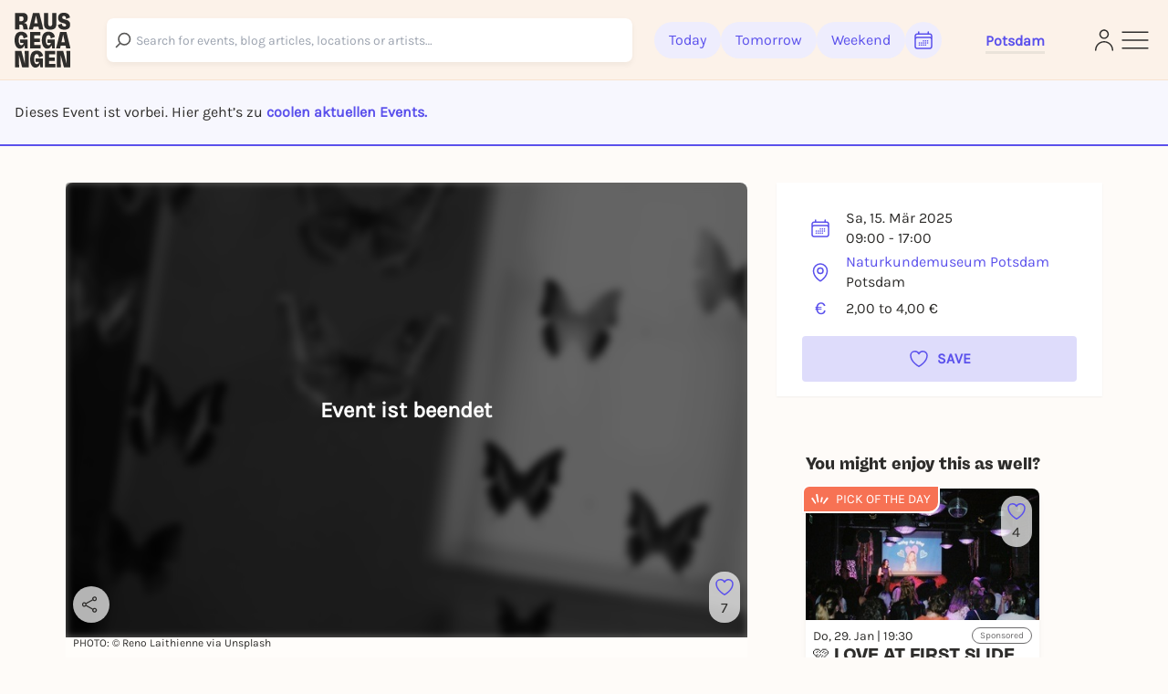

--- FILE ---
content_type: text/javascript
request_url: https://static.rausgegangen.de/static/assets/index.09d429f5.js
body_size: 66
content:
import{r as a,t as u,a as n}from"./index.14ae7245.js";function i(r,e){a(2,arguments);var t=u(r),s=n(e);return t.setHours(s),t}function m(r,e){a(2,arguments);var t=u(r),s=n(e);return t.setMinutes(s),t}export{m as a,i as s};


--- FILE ---
content_type: text/javascript
request_url: https://static.rausgegangen.de/static/assets/RGSelect.cc0ce330.js
body_size: 930
content:
import{r as i,j as s,b as x}from"./jsx-runtime.ea1fc1fb.js";import{A as T}from"./react-select-async.esm.cd3cf311.js";import{u as A}from"./formik.esm.b100f80a.js";import{t as w}from"./utils.a62b40ac.js";import{g as I}from"./rg-select-styles.eda18702.js";import{l as U}from"./lodash.a4b3598c.js";import{i as q}from"./SvgIcons.c0e7fae4.js";const W=c=>{var y;const{choices:d,name:r,label:g,formClassName:u,inlineFormSetClassName:m,search_url:O="",styleName:o=null,placeholder:C="Type...",noOptionsMessageText:f=null,value:N=null}=c;let n=!1,[h,S,p]=[null,null,null];try{[h,S,p]=A({name:r}),n=!0}catch(e){n=!1}const v=e=>{if(e===null)e="";else if(e)return d.find(l=>l.value===e)},[_,E]=i.exports.useState(v(n?h.value:N)),b=async function(e,a){let l=new URL(O,window.location.href),t=new URLSearchParams(l.search);t.append("search_field",r),t.append("q",e),u&&t.append("form_class_name",u),m&&t.append("inline_form_set_class_name",m),l.search=t;let P=await(await fetch(l.href)).json();await(a==null?void 0:a(P))},j=i.exports.useRef(U.exports.debounce(b,300)).current,V=i.exports.useCallback((...e)=>{j(...e)},[]),L=e=>{var a,l,t;return s("div",{className:"flex items-center",children:s("div",{className:"w-full flex items-center justify-between",children:x("div",{children:[s("p",{children:typeof(e==null?void 0:e.display)=="string"?e.display:(a=e==null?void 0:e.display)==null?void 0:a.title}),!!((l=e==null?void 0:e.display)!=null&&l.description)&&s("p",{className:"text-bw-medium text-sm",children:(t=e==null?void 0:e.display)==null?void 0:t.description})]})})})},M=e=>{n&&p.setValue(e.value)},R=()=>s("div",{className:"w-full flex flex-col items-center justify-center",children:s("p",{className:"text-bw-medium",children:f?s("span",{children:f}):x("span",{children:[g," ",w("Nicht vorhanden"),"."]})})}),D=I(o),F=o==="portal";return s(T,{cacheOptions:!0,defaultOptions:d,isMulti:!1,isClearable:!1,loadOptions:V,name:r,styles:D,placeholder:C,getOptionLabel:L,getOptionValue:e=>e.value,onChange:(y=c.handleChange)!=null?y:M,defaultValue:_,noOptionsMessage:R,loadingMessage:()=>w("L\xE4dt ..."),hideSelectedOptions:!1,closeMenuOnSelect:!0,menuPortalTarget:F?document.body:null,components:{DropdownIndicator:()=>s("span",{className:"w-4 h-4 mr-3",children:s(q,{})})}})};export{W as R};


--- FILE ---
content_type: text/javascript
request_url: https://static.rausgegangen.de/static/assets/form.1a75925f.js
body_size: 680
content:
import{r as a}from"./jsx-runtime.ea1fc1fb.js";import{t as u,i as v}from"./keyboard.96789309.js";function m(e,r){let[t,n]=a.exports.useState(e),i=v(e);return u(()=>n(i.current),[i,n,...r]),t}function f(e){var r;if(e.type)return e.type;let t=(r=e.as)!=null?r:"button";if(typeof t=="string"&&t.toLowerCase()==="button")return"button"}function S(e,r){let[t,n]=a.exports.useState(()=>f(e));return u(()=>{n(f(e))},[e.type,e.as]),u(()=>{t||!r.current||r.current instanceof HTMLButtonElement&&!r.current.hasAttribute("type")&&n("button")},[t,r]),t}function b(e){throw new Error("Unexpected object: "+e)}var x=(e=>(e[e.First=0]="First",e[e.Previous=1]="Previous",e[e.Next=2]="Next",e[e.Last=3]="Last",e[e.Specific=4]="Specific",e[e.Nothing=5]="Nothing",e))(x||{});function D(e,r){let t=r.resolveItems();if(t.length<=0)return null;let n=r.resolveActiveIndex(),i=n!=null?n:-1,l=(()=>{switch(e.focus){case 0:return t.findIndex(s=>!r.resolveDisabled(s));case 1:{let s=t.slice().reverse().findIndex((o,d,h)=>i!==-1&&h.length-d-1>=i?!1:!r.resolveDisabled(o));return s===-1?s:t.length-1-s}case 2:return t.findIndex((s,o)=>o<=i?!1:!r.resolveDisabled(s));case 3:{let s=t.slice().reverse().findIndex(o=>!r.resolveDisabled(o));return s===-1?s:t.length-1-s}case 4:return t.findIndex(s=>r.resolveId(s)===e.id);case 5:return null;default:b(e)}})();return l===-1?n:l}function g(e={},r=null,t=[]){for(let[n,i]of Object.entries(e))p(t,c(r,n),i);return t}function c(e,r){return e?e+"["+r+"]":r}function p(e,r,t){if(Array.isArray(t))for(let[n,i]of t.entries())p(e,c(r,n.toString()),i);else t instanceof Date?e.push([r,t.toISOString()]):typeof t=="boolean"?e.push([r,t?"1":"0"]):typeof t=="string"?e.push([r,t]):typeof t=="number"?e.push([r,`${t}`]):t==null?e.push([r,""]):g(t,r,e)}export{x as a,g as e,m as i,S as s,D as x};


--- FILE ---
content_type: text/javascript
request_url: https://static.rausgegangen.de/static/assets/animation.d72051d9.js
body_size: 392
content:
var a={};Object.defineProperty(a,"__esModule",{value:!0});a.cssValue=a.parseLengthAndUnit=void 0;var v={cm:!0,mm:!0,in:!0,px:!0,pt:!0,pc:!0,em:!0,ex:!0,ch:!0,rem:!0,vw:!0,vh:!0,vmin:!0,vmax:!0,"%":!0};function o(t){if(typeof t=="number")return{value:t,unit:"px"};var e,r=(t.match(/^[0-9.]*/)||"").toString();r.includes(".")?e=parseFloat(r):e=parseInt(r,10);var n=(t.match(/[^0-9]*$/)||"").toString();return v[n]?{value:e,unit:n}:(console.warn("React Spinners: ".concat(t," is not a valid css value. Defaulting to ").concat(e,"px.")),{value:e,unit:"px"})}a.parseLengthAndUnit=o;function l(t){var e=o(t);return"".concat(e.value).concat(e.unit)}a.cssValue=l;var u={};Object.defineProperty(u,"__esModule",{value:!0});u.createAnimation=void 0;var m=function(t,e,r){var n="react-spinners-".concat(t,"-").concat(r);if(typeof window=="undefined"||!window.document)return n;var i=document.createElement("style");document.head.appendChild(i);var c=i.sheet,s=`
    @keyframes `.concat(n,` {
      `).concat(e,`
    }
  `);return c&&c.insertRule(s,0),n};u.createAnimation=m;export{u as a,a as u};


--- FILE ---
content_type: image/svg+xml
request_url: https://static.rausgegangen.de/static/platform_web/images/other/app_link_qr.svg
body_size: 331
content:
<svg xmlns="http://www.w3.org/2000/svg" viewBox="0 0 29 29" shape-rendering="crispEdges"><path fill="#ffffff" d="M0 0h29v29H0z"/><path stroke="#000000" d="M0 0.5h7m1 0h3m1 0h4m1 0h4m1 0h7M0 1.5h1m5 0h1m1 0h1m1 0h1m2 0h1m2 0h1m1 0h1m3 0h1m5 0h1M0 2.5h1m1 0h3m1 0h1m2 0h1m1 0h2m3 0h1m1 0h1m1 0h1m1 0h1m1 0h3m1 0h1M0 3.5h1m1 0h3m1 0h1m1 0h1m1 0h2m2 0h2m1 0h2m3 0h1m1 0h3m1 0h1M0 4.5h1m1 0h3m1 0h1m2 0h1m1 0h1m2 0h1m1 0h1m2 0h1m2 0h1m1 0h3m1 0h1M0 5.5h1m5 0h1m3 0h2m1 0h1m1 0h5m2 0h1m5 0h1M0 6.5h7m1 0h1m1 0h1m1 0h1m1 0h1m1 0h1m1 0h1m1 0h1m1 0h7M8 7.5h2m5 0h3m1 0h1M0 8.5h1m1 0h2m1 0h3m3 0h3m1 0h4m3 0h1m2 0h1m1 0h2M1 9.5h3m1 0h1m2 0h1m3 0h4m1 0h3m1 0h4m3 0h1M4 10.5h3m1 0h1m1 0h4m3 0h2m1 0h2m2 0h1m1 0h2M1 11.5h1m2 0h1m3 0h1m3 0h1m3 0h1m3 0h2m6 0h1M0 12.5h1m4 0h2m2 0h1m1 0h1m2 0h4m1 0h1m3 0h1m1 0h2M1 13.5h2m1 0h1m3 0h1m3 0h1m1 0h3m2 0h1m2 0h1m3 0h3M0 14.5h4m2 0h1m1 0h2m1 0h1m1 0h1m2 0h1m2 0h5m2 0h3M0 15.5h1m1 0h1m1 0h1m2 0h1m2 0h1m1 0h1m1 0h1m5 0h1m2 0h2m2 0h1M0 16.5h1m3 0h1m1 0h1m5 0h1m1 0h1m1 0h1m1 0h1m1 0h2m2 0h2m1 0h1M1 17.5h2m4 0h1m1 0h1m1 0h2m1 0h2m1 0h1m2 0h1m2 0h1m1 0h3M0 18.5h1m1 0h1m2 0h2m1 0h1m4 0h3m1 0h1m2 0h1m2 0h2m1 0h1M2 19.5h1m6 0h3m1 0h2m1 0h2m1 0h1m1 0h3m2 0h1M1 20.5h1m1 0h8m1 0h3m1 0h11M8 21.5h1m1 0h2m3 0h4m1 0h1m3 0h5M0 22.5h7m1 0h2m1 0h1m2 0h1m4 0h2m1 0h1m1 0h2m1 0h1M0 23.5h1m5 0h1m1 0h2m1 0h6m1 0h1m1 0h1m3 0h2M0 24.5h1m1 0h3m1 0h1m3 0h3m3 0h3m1 0h5m1 0h2M0 25.5h1m1 0h3m1 0h1m1 0h1m7 0h1m4 0h1m1 0h3m2 0h1M0 26.5h1m1 0h3m1 0h1m1 0h1m3 0h1m1 0h1m1 0h3m1 0h1m2 0h1m2 0h1m1 0h1M0 27.5h1m5 0h1m2 0h6m1 0h1m3 0h2m3 0h1m1 0h1M0 28.5h7m1 0h4m1 0h2m1 0h1m2 0h3m1 0h1m1 0h1m1 0h1"/></svg>


--- FILE ---
content_type: text/javascript
request_url: https://static.rausgegangen.de/static/assets/SimplePurpleButton.c4797c86.js
body_size: 283
content:
import{j as r}from"./jsx-runtime.ea1fc1fb.js";function u({value:s,style:n,costumHeight:c,fontStyle:e,onClick:a,type:t,htmlFor:i,isDisabled:l}){return r("button",{onClick:a,className:`${c||""} ${n}`,disabled:l,type:t,children:i?r("label",{htmlFor:i,className:`cursor-pointer flex justify-center items-center ${e||""}`,children:s}):r("span",{className:`cursor-pointer flex justify-center items-center ${e||""}`,children:s})})}export{u as S};


--- FILE ---
content_type: text/javascript
request_url: https://static.rausgegangen.de/static/utils/js/tracker.js
body_size: 2814
content:
var Tracker = {
	init: function (googleAnalyticsTrackingId, facebookPixelTrackingId, tiktokPixelTrackingId, metaServerSideUrl) {
		try {
			GoogleAnalyticsTracker.init(googleAnalyticsTrackingId);
			FacebookPixelTracker.init(facebookPixelTrackingId, metaServerSideUrl);
			TiktokPixelTracker.init(tiktokPixelTrackingId);
		} catch (e) {
			console.error(e);
		}
	},
	start: function (slug) {
		try {
			GoogleAnalyticsTracker.start();
			FacebookPixelTracker.start();
			TiktokPixelTracker.start();
		} catch (e) {
			console.error(e);
		}
	},
	addToCart: function (slug, amount) {
		try {
			MatomoTracker.addToCart(slug, amount);
			FacebookPixelTracker.enterNameAndEmail();	
		}
		catch (e) {
			console.error(e);
		}
	},
	removeFromCart: function (slug, amount) {
		try {
			MatomoTracker.removeFromCart(slug, amount);
		}
		catch (e) {
			console.error(e);
		}
	},
	selectPaymentMethod: function () {
		try {
			GoogleAnalyticsTracker.selectPaymentMethod();
			FacebookPixelTracker.selectPaymentMethod();
			TiktokPixelTracker.selectPaymentMethod();
		} catch (e) {
			console.error(e);
		}

	},
	pay: function(method, amount, slug) {
		try {
			GoogleAnalyticsTracker.pay(method, amount);
			FacebookPixelTracker.pay(method, amount);
	      	TiktokPixelTracker.pay(method, amount);
			MatomoTracker.pay(slug, amount);
		} catch (e) {
			console.error(e);
		}
	},
	enterNameAndEmail: function () {
		try {
			GoogleAnalyticsTracker.enterNameAndEmail();
			FacebookPixelTracker.enterNameAndEmail();
			TiktokPixelTracker.enterNameAndEmail();
		} catch (e) {
			console.error(e);
		}
	},
	signupSuccess: function () {
		try {
			FacebookPixelTracker.signupSuccess();
		} catch (e) {
			console.error(e);
		}
	},
	trackViewContent: function (content_type, id) {
		try {
			FacebookPixelTracker.trackViewContent(content_type, id);
		} catch (e) {
			console.error(e);
		}
	},
	trackReferralClickOut: function (id) {
		try {
			FacebookPixelTracker.trackReferralClickOut(id);
		} catch (e) {
			console.error(e);
		}
	},
	purchase: function(amount, currency, count, eventId, eventName, contingentId, contingentName, purchaseId, items, slug, trackMatomo, purchaseEmail) {
		try {
			GoogleAnalyticsTracker.purchase(amount, purchaseId, items)
			FacebookPixelTracker.purchase(amount, currency, count, eventId, eventName, contingentId, contingentName, items, purchaseEmail);
			TiktokPixelTracker.completePayment(amount, contingentName)
			if (trackMatomo) {
				MatomoTracker.purchase(slug, amount)
			}
		} catch (e) {
			console.error(e);
		}
	},
	openInWebTicketingModal: function (slug) {
		try {
			MatomoTracker.openInWebTicketingModal(slug);
		} catch (e) {
			console.error(e);
		}
	},
	selectGuestMode: function (slug) {
		try {
			MatomoTracker.selectGuestMode(slug);
		} catch (e) {
			console.error(e);
		}	
	},
	selectSignupMode: function (slug) {
		try {
			MatomoTracker.selectSignupMode(slug);
		} catch (e) {
			console.error(e);
		}	
	},
	selectSigninMode: function (slug) {
		try {
			MatomoTracker.selectSigninMode(slug);
		} catch (e) {
			console.error(e);
		}	
	},
	proceedWithGuest: function (slug) {
		try {
			MatomoTracker.proceedWithGuest(slug);
		} catch (e) {
			console.error(e);
		}	
	},
	proceedWithSignup: function (slug) {
		try {
			MatomoTracker.proceedWithSignup(slug);
		} catch (e) {
			console.error(e);
		}	
	},
	proceedWithSignin: function (slug) {
		try {
			MatomoTracker.proceedWithSignin(slug);
		} catch (e) {
			console.error(e);
		}	
	},
	inWebTicketingBack: function (sourceStep) {
		try {
			MatomoTracker.inWebTicketingBack(sourceStep);
		} catch (e) {
			console.error(e);
		}	
	},
	inWebTicketingAbandonConfirm: function (slug) {
		try {
			MatomoTracker.inWebTicketingAbandonConfirm(slug);
		} catch (e) {
			console.error(e);
		}	
	},
	inWebTicketingAbandonStay: function (slug) {
		try {
			MatomoTracker.inWebTicketingAbandonStay(slug);
		} catch (e) {
			console.error(e);
		}	
	},
};

var GoogleAnalyticsTracker = {
	init: function (googleAnalyticsTrackingId) {
		if (!googleAnalyticsTrackingId) {
			window.ga = window.ga || function () {};
			window.gtag = window.gtag || function () {};
		} else {
			if (window.isExternalIntegration) {
				receiveMessage('GoogleAnalyticsTracker.setClientId', function (clientId) {
					SafeLocalStorage.setItem('googleAnalyticsClientId', clientId);
				});
				sendMessage('GoogleAnalyticsTracker.init', googleAnalyticsTrackingId);
				gtag = function () {
					var params = [];
					for (var i = 0; i < arguments.length; i++) {
						params.push(arguments[i]);
					}
					sendMessage('GoogleAnalyticsTracker.gtag', params);
				};
			} else {
        var newScript = document.createElement("script");
        newScript.type = "text/javascript";
        newScript.setAttribute("async", "true");
        newScript.setAttribute("src", "https://www.googletagmanager.com/gtag/js?id=" + googleAnalyticsTrackingId);
        document.documentElement.firstChild.appendChild(newScript);
        window.dataLayer = window.dataLayer || [];
        gtag = function(){dataLayer.push(arguments);}
        gtag('js', new Date());
        gtag('config', googleAnalyticsTrackingId);
			}
		}
	},
	start: function () {
		gtag('event', 'page_view');
	},
	selectPaymentMethod: function () {
    // No event right now.
	},
	pay: function(method) {
		gtag('event', 'begin_checkout');
	},
	enterNameAndEmail: function () {
		gtag('event', 'add_to_cart');
	},
	purchase: function (amount, purchaseId, items) {
		gtag('event', 'purchase', {
			"transaction_id": purchaseId,
			"affiliation": "Rausgegangen Ticketing",
			"value": amount,
			"currency": "EUR",
			"shipping": 0,
			"items": items
		});
	}
};

function generateUUID() {
	let d = new Date().getTime();
	if (window.performance && typeof window.performance.now === 'function') {
	  d += performance.now();
	}
	return 'xxxxxxxx-xxxx-4xxx-yxxx-xxxxxxxxxxxx'.replace(/[xy]/g, (c) => {
	  const r = (d + Math.random() * 16) % 16 | 0;
	  d = Math.floor(d / 16);
	  return (c === 'x' ? r : (r & 0x3 | 0x8)).toString(16);
	});
}

var FacebookPixelTracker = {
	init: function (facebookPixelTrackingId, metaServerSideUrl) {
		this.init_timestamp = Date.now();

		if (!facebookPixelTrackingId) {
			window.fbq = window.fbq || function () {};
		} else {
			if (window.isExternalIntegration) {
				sendMessage('FacebookPixelTracker.init', facebookPixelTrackingId);
				window.fbq = function () {
					var params = [];
					for (var i = 0; i < arguments.length; i++) {
						params.push(arguments[i]);
					}
					sendMessage('FacebookPixelTracker.fbq', params);
				};
			} else {
				!function(f,b,e,v,n,t,s){if(f.fbq)return;n=f.fbq=function(){n.callMethod? n.callMethod.apply(n,arguments):n.queue.push(arguments)};if(!f._fbq)f._fbq=n;n.push=n;n.loaded=!0;n.version='2.0';n.queue=[];t=b.createElement(e);t.async=!0;t.src=v;s=b.getElementsByTagName(e)[0];s.parentNode.insertBefore(t,s)}(window, document,'script','https://connect.facebook.net/en_US/fbevents.js');
				window.fbq('init', facebookPixelTrackingId);
			}
		}
		if (!window.isExternalIntegration) { // Cannot post to server site when external
			window.metaServerSideUrl = metaServerSideUrl;
		}
	},
	get_init_timestamp: function() {
		if(this.init_timestamp){
			return this.init_timestamp
		}
		return Date.now()
	},
	get_event_data: function(eventId, event_name) {
		return {
				event_id: eventId,
			    event_name: event_name,
				event_source_url: window.location.href,
				event_init_timestamp: this.get_init_timestamp()
			}
	},
	start: function () {
		const eventId = generateUUID();
		window.fbq('track', 'PageView', null, {eventID: eventId});
		if (window.metaServerSideUrl) {
			API.post(window.metaServerSideUrl, this.get_event_data(eventId, 'PageView'));
		}
	},
	selectPaymentMethod: function () {
		const eventId = generateUUID();
		window.fbq('track', 'AddPaymentInfo', null, {eventID: eventId});
		if (window.metaServerSideUrl) {
			API.post(window.metaServerSideUrl, this.get_event_data(eventId, 'AddPaymentInfo'));
		}
	},
	pay: function(method) {
		const eventId = generateUUID();
		window.fbq('track', 'InitiateCheckout', null, {eventID: eventId});
		if (window.metaServerSideUrl) {
			API.post(window.metaServerSideUrl, this.get_event_data(eventId, 'InitiateCheckout'));
		}
	},
	enterNameAndEmail: function () {
		const eventId = generateUUID();
		window.fbq('track', 'AddToCart', null, {eventID: eventId});
		if (window.metaServerSideUrl) {
			API.post(window.metaServerSideUrl, this.get_event_data(eventId, 'AddToCart'));
		}
	},
	signupSuccess: function () {
		const eventId = generateUUID();
		window.fbq('trackCustom', 'Signup', { success: true, }, { eventID: eventId, });
		if (window.metaServerSideUrl) {
			let eventData = this.get_event_data(eventId, 'Signup')
			eventData.custom_data = {
				success: "true",
			}
			API.post(window.metaServerSideUrl, eventData);
		}
	},
	trackViewContent(content_type, id) {
		const eventId = generateUUID();
		window.fbq('track', 'ViewContent', {
			content_type: content_type,
			content_ids: [id],
			content_name: id,
			eventref: 'fb_oea'
		}, { eventID: eventId, });
		if (window.metaServerSideUrl) {
			let eventData = this.get_event_data(eventId, 'ViewContent')
			eventData.custom_data = {
				content_type: content_type,
				content_ids: [id],
				content_name: id,
				eventref: 'fb_oea'
			}
			API.post(window.metaServerSideUrl, eventData);
		}
	},
	trackReferralClickOut(slug) {
		const eventId = generateUUID();
		window.fbq('trackCustom', 'ReferralClickout', { subevent_slug: slug }, { eventID: eventId, });
		if (window.metaServerSideUrl) {
			let eventData = this.get_event_data(eventId, 'ReferralClickout')
			eventData.custom_data = {
				subevent_slug: slug
			}
			API.post(window.metaServerSideUrl, eventData)
		}
	},
	purchase(amount, currency, count, eventId, eventName, contingentId, contingentName, items, purchaseEmail) {
		const metaEventId = generateUUID();
		//let contentIds = []; Left here in case you want to start sending content_ids again

		let contents = []
		for (var j = 0; j < items.length; j++) {
			let item = items[j]
			contents.push(
				{id: item.id, quantity: item.quantity, item_price: item.price}
			);
			// contentIds.push(item.id); Left here in case you want to start sending content_ids again
		}

		if (window.metaServerSideUrl){
			let eventData = this.get_event_data(metaEventId, 'Purchase')
			eventData.custom_data = {
				value: amount,
				currency: currency,
				content_name: contingentName, //Where is this defined?
				content_category: eventName,
				content_type: 'product',
				num_items: count,
				contents: contents
			}
			if(purchaseEmail && purchaseEmail !== ""){
				eventData.event_email = purchaseEmail
			}
			API.post(window.metaServerSideUrl, eventData);
		}
		window.fbq('track', 'Purchase', {
		    value: amount,
		    currency: currency,
		    content_name: contingentName,
		    content_category: eventName,
		    content_type: 'product',
		    num_items: count,
			contents: contents
		}, { eventID: metaEventId, });
	}
};

var TiktokPixelTracker = {
	init: function (tiktokPixelTrackingId) {
		if (!tiktokPixelTrackingId) {
			window.ttq = window.ttq || {track: function () {}};
		} else {
			if (window.isExternalIntegration) {
				sendMessage('TiktokPixelTracker.init', tiktokPixelTrackingId);
				window.ttq = {
          track: function () {
					  var params = [];
					  for (var i = 0; i < arguments.length; i++) {
						  params.push(arguments[i]);
					  }
					  sendMessage('TiktokPixelTracker.track', params);
				  }
        };
			} else {
				!function (w, d, t) {
				  w.TiktokAnalyticsObject=t;var ttq=w[t]=w[t]||[];ttq.methods=["page","track","identify","instances","debug","on","off","once","ready","alias","group","enableCookie","disableCookie","holdConsent","revokeConsent","grantConsent"],ttq.setAndDefer=function(t,e){t[e]=function(){t.push([e].concat(Array.prototype.slice.call(arguments,0)))}};for(var i=0;i<ttq.methods.length;i++)ttq.setAndDefer(ttq,ttq.methods[i]);ttq.instance=function(t){for(
					var e=ttq._i[t]||[],n=0;n<ttq.methods.length;n++)ttq.setAndDefer(e,ttq.methods[n]);return e},ttq.load=function(e,n){var r="https://analytics.tiktok.com/i18n/pixel/events.js",o=n&&n.partner;ttq._i=ttq._i||{},ttq._i[e]=[],ttq._i[e]._u=r,ttq._t=ttq._t||{},ttq._t[e]=+new Date,ttq._o=ttq._o||{},ttq._o[e]=n||{};n=document.createElement("script")
					;n.type="text/javascript",n.async=!0,n.src=r+"?sdkid="+e+"&lib="+t;e=document.getElementsByTagName("script")[0];e.parentNode.insertBefore(n,e)};
					ttq.load(tiktokPixelTrackingId);
					ttq.page();
				}(window, document, 'ttq');
			}
		}
	},
	start: function () {
		window.ttq.track('ViewContent', {content_type: 'product'});
	},
	selectPaymentMethod: function () {
		window.ttq.track('AddPaymentInfo');
	},
	pay: function(method, amount) {
		window.ttq.track('InitiateCheckout'
      /*, {
         value: amount
         }*/
    );
	},
	enterNameAndEmail: function () {
		window.ttq.track('AddToCart');
	},
	completePayment: function (amount, contingentName) {
		ttq.track('CompletePayment', {
			value: amount,
			currency: 'EUR',
			content_name: contingentName,
			content_category: 'ticket',
		});
	}
};

window.Tracker = Tracker;